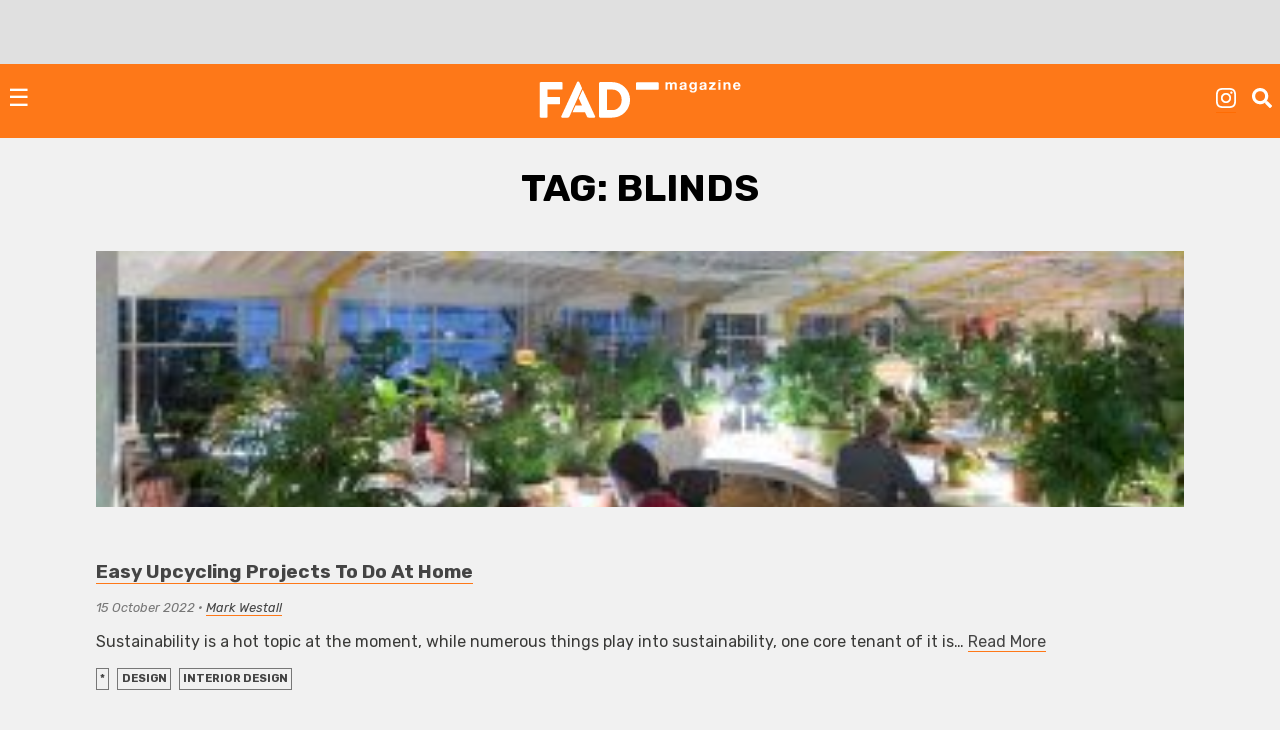

--- FILE ---
content_type: text/html; charset=utf-8
request_url: https://www.google.com/recaptcha/api2/aframe
body_size: 268
content:
<!DOCTYPE HTML><html><head><meta http-equiv="content-type" content="text/html; charset=UTF-8"></head><body><script nonce="Azn76mEGmqBNO_z2Jq02Ag">/** Anti-fraud and anti-abuse applications only. See google.com/recaptcha */ try{var clients={'sodar':'https://pagead2.googlesyndication.com/pagead/sodar?'};window.addEventListener("message",function(a){try{if(a.source===window.parent){var b=JSON.parse(a.data);var c=clients[b['id']];if(c){var d=document.createElement('img');d.src=c+b['params']+'&rc='+(localStorage.getItem("rc::a")?sessionStorage.getItem("rc::b"):"");window.document.body.appendChild(d);sessionStorage.setItem("rc::e",parseInt(sessionStorage.getItem("rc::e")||0)+1);localStorage.setItem("rc::h",'1768387915970');}}}catch(b){}});window.parent.postMessage("_grecaptcha_ready", "*");}catch(b){}</script></body></html>

--- FILE ---
content_type: image/svg+xml
request_url: https://fadmagazine.com/wp-content/uploads/icon-twitter.svg
body_size: 546
content:
<?xml version="1.0" encoding="utf-8"?>
<!-- Generator: Adobe Illustrator 16.0.0, SVG Export Plug-In . SVG Version: 6.00 Build 0)  -->
<!DOCTYPE svg PUBLIC "-//W3C//DTD SVG 1.1//EN" "http://www.w3.org/Graphics/SVG/1.1/DTD/svg11.dtd">
<svg version="1.1" id="Layer_1" xmlns="http://www.w3.org/2000/svg" xmlns:xlink="http://www.w3.org/1999/xlink" x="0px" y="0px"
	 width="2000px" height="2000px" viewBox="0 0 2000 2000" enable-background="new 0 0 2000 2000" xml:space="preserve">
<path fill="#FFFFFF" d="M1794.414,592.641c1.27,17.766,1.27,35.535,1.27,53.301c0,541.875-412.434,1166.242-1166.242,1166.242
	c-232.234,0-447.969-67.262-629.441-184.008c32.996,3.805,64.719,5.074,98.984,5.074c191.621,0,368.02-64.719,508.883-175.125
	c-180.203-3.809-331.219-121.828-383.25-284.266c25.383,3.805,50.762,6.344,77.414,6.344c36.801,0,73.605-5.078,107.867-13.957
	C222.082,1128.172,81.215,963.199,81.215,763.961v-5.074c54.566,30.457,118.023,49.492,185.277,52.027
	C156.086,737.309,83.754,611.676,83.754,469.543c0-76.141,20.301-145.938,55.836-206.852
	c201.777,248.73,505.078,411.164,845.176,428.934c-6.344-30.457-10.152-62.18-10.152-93.906
	c0-225.891,182.742-409.898,409.898-409.898c118.02,0,224.617,49.492,299.492,129.441c92.637-17.766,181.469-52.031,260.152-98.984
	c-30.461,95.18-95.18,175.129-180.203,225.887c82.488-8.879,162.438-31.727,236.039-63.449
	C1944.164,461.93,1874.363,534.262,1794.414,592.641L1794.414,592.641z"/>
</svg>


--- FILE ---
content_type: application/javascript; charset=utf-8
request_url: https://fundingchoicesmessages.google.com/f/AGSKWxXtkYkF6ifS50UL0OXGxhfL73x-F2AmYpSBpsZypwpAsg5WUddXV0BRVi13-t4Xa1W07j0FvE1syFrlsSXu8m5jNZ8Ta7V6oyDWRpT2B7_DJJRY_cTAb4AwjR26htuWneF1hT1-hbQYChGcLKhgyjiPjB5eibYo11GpmrQvVVuMFwBhgxbU1iBEb5D-/__adbar./admeld_-google-ad./adlinks2.?OASTagURL=
body_size: -1290
content:
window['da10ed6d-6b11-44d4-9069-f5a48eb21b68'] = true;